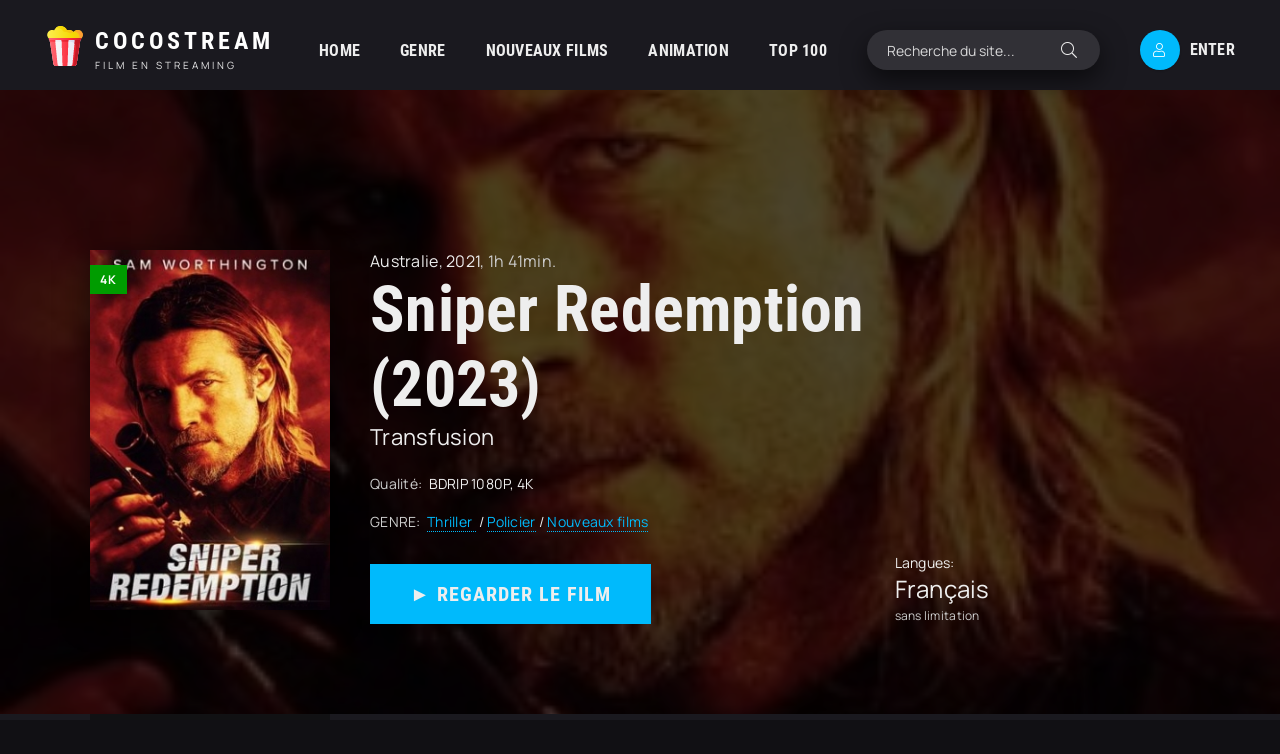

--- FILE ---
content_type: text/html; charset=utf-8
request_url: https://cocostream.me/1289-transfusion-2023.html
body_size: 7571
content:
<!DOCTYPE html>
<html lang="fr">
<head>
	<title>Sniper Redemption 2023 streaming VF complet en 4K</title>
<meta name="charset" content="utf-8">
<meta name="title" content="Sniper Redemption 2023 streaming VF complet en 4K">
<meta name="description" content="Regarder Film Sniper Redemption 2023 Streaming entier en version VOSTFR et Française sur COCOSTREAM. Télécharger Transfusion en ligne, video en bonne qualité HD 720p, Full HD 1080p, Ultra HD 4K gratuit.">
<meta name="keywords" content="Transfusion COCOSTREAM., Transfusion 2023 streaming, Sniper Redemption Streaming, Sniper Redemption Streaming VF">
<meta name="generator" content="DataLife Engine (https://dle-news.ru)">
<link rel="canonical" href="https://cocostream.me/1289-transfusion-2023.html">
<link rel="alternate" type="application/rss+xml" title="COCOSTREAM 2026 - Voir Film  Streaming VF complet et téléchargement en 4K" href="https://cocostream.me/rss.xml">
<link rel="search" type="application/opensearchdescription+xml" title="COCOSTREAM 2026 - Voir Film  Streaming VF complet et téléchargement en 4K" href="https://cocostream.me/index.php?do=opensearch">
<meta property="twitter:title" content="Sniper Redemption 2023 streaming VF complet en 4K">
<meta property="twitter:url" content="https://cocostream.me/1289-transfusion-2023.html">
<meta property="twitter:card" content="summary_large_image">
<meta property="twitter:image" content="https://cocostream.me/uploads/posts/2023-11/5384680.jpg">
<meta property="twitter:description" content="Ryan, ancien soldat des Forces Spéciales, est dévasté par la mort de sa femme, tuée par un chauffard alors qu’elle était enceinte de leur deuxième enfant. Quand son fils Billy, ado à la dérive, s’attire de gros ennuis, Ryan décide de reprendre les armes pour défendre ce qu’il reste de sa famille.">
<meta property="og:type" content="article">
<meta property="og:site_name" content="COCOSTREAM 2026 - Voir Film  Streaming VF complet et téléchargement en 4K">
<meta property="og:title" content="Sniper Redemption 2023 streaming VF complet en 4K">
<meta property="og:url" content="https://cocostream.me/1289-transfusion-2023.html">
<meta property="og:image" content="https://cocostream.me/uploads/posts/2023-11/5384680.jpg">
<meta property="og:description" content="Ryan, ancien soldat des Forces Spéciales, est dévasté par la mort de sa femme, tuée par un chauffard alors qu’elle était enceinte de leur deuxième enfant. Quand son fils Billy, ado à la dérive, s’attire de gros ennuis, Ryan décide de reprendre les armes pour défendre ce qu’il reste de sa famille.">
    
    <meta name="msvalidate.01" content="BAC216D18B3186D812995CFDBEF7B52A" />
    <meta name="google-site-verification" content="7dA3XANsesTZ-UHmA0YUugygRbbmcFy0dEsSnDwcl7g" />
	<meta name="viewport" content="width=device-width, initial-scale=1.0" />
	<meta name="theme-color" content="#111">
	<link rel="preload" href="/templates/cocostream/css/common.css" as="style">
	<link rel="preload" href="/templates/cocostream/css/styles.css" as="style">
	<link rel="preload" href="/templates/cocostream/css/engine.css" as="style">
	<link rel="preload" href="/templates/cocostream/css/fontawesome.css" as="style">
	<link rel="preload" href="/templates/cocostream/webfonts/manrope-400.woff2" as="font" type="font/woff2" crossorigin>
	<link rel="preload" href="/templates/cocostream/webfonts/manrope-700.woff2" as="font" type="font/woff2" crossorigin>
	<link rel="preload" href="/templates/cocostream/webfonts/roboto-condensed-700.woff2" as="font" type="font/woff2" crossorigin>
    <link rel="preload" href="/templates/cocostream/webfonts/fa-light-300.woff2" as="font" type="font/woff2" crossorigin>
	<link rel="shortcut icon" href="/templates/cocostream/images/favicon.svg" />
	<link href="/templates/cocostream/css/common.css" type="text/css" rel="stylesheet" />
	<link href="/templates/cocostream/css/styles.css" type="text/css" rel="stylesheet" />
	<link href="/templates/cocostream/css/engine.css" type="text/css" rel="stylesheet" /> 
	<link href="/templates/cocostream/css/fontawesome.css" type="text/css" rel="stylesheet" />
    
        <script src="//cocostream.me/playerjs.js" type="text/javascript"></script>
</head>

<body class="pmovie2" id="pmovie">

	<div class="wrapper">

		<div class="wrapper-container wrapper-main d-flex fd-column">

			<header class="header d-flex ai-center">
				<a href="/" class="logo header__logo">
					<div class="logo__title">cocostream</div>
					<p class="logo__caption">Film en streaming</p>
				</a>
				<ul class="header__menu d-flex js-this-in-mobile-menu">
					<li><a href="/">HOME</a></li>
					<li>
						<a href="#">GENRE</a>
						<ul class="header__menu-hidden anim">
							<li>	<a href="/action/">Action</a></li>
								<li><a href="/animation-hd-vf/">Animation</a></li>
								<li><a href="/arts-martiaux-hd/">Arts Martiaux</a></li>
                              <li>  <a href="/aventure/">Aventure</a></li>
								<li><a href="/biopic/"> Biopic</a></li>
                               <li> <a href="/comedie/">Comédie</a></li>
								<li><a href="/comedie-dramatique/"> Comédie dramatique</a></li>
                                  <li><a href="/comedie-musicale/">Comédie musicale</a>
							</li>
                        <li>
								
								<a href="/divers/"> Divers</a></li>
								<li><a href="/documentaire/"> Documentaire</a></li>
                                	<li><a href="/drame/"> Drame</a></li>
								<li><a href="/epouvante-horreur/">Epouvante-horreur</a></li>
                            	<li><a href="/erotique/"> Erotique</a></li>
								<li><a href="/espionnage/">  Espionnage</a></li>
                                <li>	<a href="/famille/">  Famille</a></li>
                              <li>  <a href="/fantastique/">  Fantastique</a>
							</li>
                        <li><a href="/guerre/">Guerre</a></li>
								<li><a href="/historique/">Historique</a></li>
								<li><a href="/musical/">Musical</a></li>
                                <li>	<a href="/policier/">Policier</a></li>
								<li><a href="/romance/">Romance</a></li>
							<li>	<a href="/science-fiction/">Science fiction</a></li>
                             <li>   <a href="/thriller/"> Thriller</a></li>
                            <li>	<a href="/western/">Western</a></li>
						</ul>
					</li>
					<li><a href="/nouveaux-films/">NOUVEAUX FILMS</a></li>
					<li><a href="/animation-hd-vf/">ANIMATION</a></li>
					<li><a href="#">ТOP 100</a></li>
				</ul>
				<div class="header__search flex-grow-1">
					<form id="quicksearch" method="post">
						<input type="hidden" name="do" value="search">
						<input type="hidden" name="subaction" value="search">
						<div class="header__search-box">
							<input id="story" name="story" placeholder="Recherche du site..." type="text" autocomplete="off">
							<button type="submit" class="search-btn"><span class="fal fa-search"></span></button>
						</div>
					</form>
				</div>
				<div class="header__btn js-show-login"><span class="fal fa-user"></span>Enter</div>
				
				<div class="header__btn-menu d-none js-show-mobile-menu"><span class="fal fa-bars"></span></div>
			</header>

			<!-- END HEADER -->

			<main class="col-main flex-grow-1 d-flex fd-column">
				
				
				
			
				<div class="carou">
					<div class="carou__content" id="owl-carou">
						
						
					</div>
				</div>
				
				
				<div class="flex-grow-1"><div id="dle-content"> <article class="page ignore-select pmovie">

<header class="big-slider">
	<div class="bslide d-flex img-fit-cover">
		
		<div class="bslide__poster img-fit-cover pmovie__poster">
			<img src="/uploads/posts/2023-11/thumbs/5384680.jpg" loading="lazy" alt="Sniper Redemption (2023)">
			<div class="bslide__label">4K</div>
		</div>
		
		<div class="bslide__desc flex-grow-1 d-flex fd-column">
			<div class="bslide__cat pmovie__genres"><a href="https://cocostream.me/xfsearch/country/australie/">Australie</a>, <a href="https://cocostream.me/xfsearch/year/2021/">2021</a>, 1h 41min.</div>
			<h1 class="bslide__title">Sniper Redemption (2023)</h1>
			<div class="bslide__subtitle">Transfusion</div>
			
			<ul class="bslide__text pmovie__header-list">
				<li>
					<span>Qualité:</span>
					BDRIP 1080P, 4K
				</li>
                <li>
					<span>GENRE:</span>
					<a href="https://cocostream.me/thriller/">Thriller </a> / <a href="https://cocostream.me/policier/">Policier</a> / <a href="https://cocostream.me/nouveaux-films/">Nouveaux films </a>                   
				</li>
			
			</ul>
			<div class="bslide__btns flex-grow-1 d-flex ai-flex-end jc-space-between">
                				<div class="bslide__btn btn js-scroll-to"><a href="/cocostream.php" target="_blank"  rel="nofollow"    >►  REGARDER LE FILM</a></div>


                	
				
				<div class="pmovie__ratings d-flex ai-center">
					<div class="pmovie__ratings-caption">Langues:</div>
					
					<div class="pmovie__rating pmovie__rating--kp">
						<div class="pmovie__rating-content">Français</div>
						<div class="pmovie__rating-caption">sans limitation</div>
					</div>
				</div>
			</div>
		</div>
		<img src="/uploads/posts/2023-11/thumbs/5384680.jpg" loading="lazy" alt="Sniper Redemption (2023)">
	
		
	</div>
</header>

<div class="page__cols d-flex">

	<div class="page__col-left">
		
		<ul class="pmovie__list">
			<li>
				<div>Réalisé par:</div>
				<a href="https://cocostream.me/xfsearch/director/matt%20nable/">Matt Nable</a>
			</li>
			<li class="not-shown-ajax"> 
				<div>Avec:</div>
				<a href="https://cocostream.me/xfsearch/actors/sam%20worthington/">Sam Worthington</a>, <a href="https://cocostream.me/xfsearch/actors/phoebe%20tonkin/">Phoebe Tonkin</a>, <a href="https://cocostream.me/xfsearch/actors/matt%20nable/">Matt Nable</a>
			</li>
			
		</ul>
	
		
		<div class="page__subtitle hm">FILMS POPULAIRES</div>
		<div class="pmovie__items hm">
			<a class="ftop-item d-flex ai-center" href="https://cocostream.me/3934-la-femme-de-menage-2025.html">
    <div class="ftop-item__img img-fit-cover">
        <img src="/uploads/posts/2025-11/thumbs/eda3bba832e22c79ea22117b058f84e5.jpg" loading="lazy" alt="La Femme de ménage (2025)">
    </div>
    <div class="ftop-item__desc flex-grow-1">
        <div class="ftop-item__title line-clamp">La Femme de ménage (2025)</div>
        <div class="ftop-item__meta poster__subtitle">Thriller  / Nouveaux films </div>
    </div>
</a><a class="ftop-item d-flex ai-center" href="https://cocostream.me/3917-the-shadows-edge-2025.html">
    <div class="ftop-item__img img-fit-cover">
        <img src="/uploads/posts/2025-11/thumbs/cccb73165cf5712ed4640ee916a1f725.jpg" loading="lazy" alt="The Shadow’s Edge (2025)">
    </div>
    <div class="ftop-item__desc flex-grow-1">
        <div class="ftop-item__title line-clamp">The Shadow’s Edge (2025)</div>
        <div class="ftop-item__meta poster__subtitle">Action / Policier / Thriller  / Nouveaux films </div>
    </div>
</a><a class="ftop-item d-flex ai-center" href="https://cocostream.me/3910-running-man-2025.html">
    <div class="ftop-item__img img-fit-cover">
        <img src="/uploads/posts/2025-11/thumbs/e50b59eb9566f65717cae4cb6a13de04.jpg" loading="lazy" alt="Running Man (2025)">
    </div>
    <div class="ftop-item__desc flex-grow-1">
        <div class="ftop-item__title line-clamp">Running Man (2025)</div>
        <div class="ftop-item__meta poster__subtitle">Action / Science fiction  / Thriller  / Nouveaux films </div>
    </div>
</a><a class="ftop-item d-flex ai-center" href="https://cocostream.me/3914-vie-privee-2025.html">
    <div class="ftop-item__img img-fit-cover">
        <img src="/uploads/posts/2025-11/thumbs/3a9d3503d9ccc1fec7fbdc4bf2934da7.jpg" loading="lazy" alt="Vie Privée (2025)">
    </div>
    <div class="ftop-item__desc flex-grow-1">
        <div class="ftop-item__title line-clamp">Vie Privée (2025)</div>
        <div class="ftop-item__meta poster__subtitle">Drame / Policier / Thriller  / Nouveaux films </div>
    </div>
</a><a class="ftop-item d-flex ai-center" href="https://cocostream.me/3908-insaisissables-3-2025.html">
    <div class="ftop-item__img img-fit-cover">
        <img src="/uploads/posts/2025-11/thumbs/mv5bzmmzyzu4mwetody1my00zgjllwfkmtqtntaxzmy4odnlyznjxkeyxkfqcgc__v1_.jpg" loading="lazy" alt="Insaisissables 3 (2025)">
    </div>
    <div class="ftop-item__desc flex-grow-1">
        <div class="ftop-item__title line-clamp">Insaisissables 3 (2025)</div>
        <div class="ftop-item__meta poster__subtitle">Aventure / Comédie / Thriller  / Nouveaux films </div>
    </div>
</a>
		</div>
		
	</div>

	<div class="page__col-right flex-grow-1">
		<h3 class="page__subtitle">Synopsis du film Sniper Redemption (2023)</h3>
		<div class="page__text full-text clearfix"><p><span>Ryan, ancien soldat des Forces Spéciales, est dévasté par la mort de sa femme, tuée par un chauffard alors qu’elle était enceinte de leur deuxième enfant. Quand son fils Billy, ado à la dérive, s’attire de gros ennuis, Ryan décide de reprendre les armes pour défendre ce qu’il reste de sa famille.</span></p></div>
		<h2 class="page__subtitle">Voir Sniper Redemption (2023) en streaming VF complet</h2>
		<div class="pmovie__player tabs-block">
			<div class="pmovie__player-controls d-flex ai-center">
				<div class="tabs-block__select d-flex flex-grow-1">
					<span>STREAMING en 4K</span> 
					<span>BANDE-ANNONCE</span>
				</div>
				<div class="pmovie__complaint">
			
				</div>
			</div>
			<div class="tabs-block__content d-none video-inside video-responsive1">
					 <div id="fr"></div>

<script>
    var player = new Playerjs({id:"fr",  poster:"https://cocostream.me/uploads/posts/2023-11/thumbs/5384680.jpg", file:"https://cocostream.me/Universal.mp4", title:"Sniper Redemption (2023)"});
</script>
			</div>
			<div class="tabs-block__content d-none video-inside video-responsive">
				<iframe width="956" height="538" data-src="https://www.youtube.com/embed/ftKy6VlRXCs" title="SNIPER REDEMPTION Bande Annonce VF (2023) Sam Worthington" frameborder="0" allow="accelerometer; autoplay; clipboard-write; encrypted-media; gyroscope; picture-in-picture; web-share" allowfullscreen></iframe>
			</div>
			
                             <div class="bslide__btn btn js-scroll-to"><a href="/telecharger.php" target="_blank"  rel="nofollow"    > ▼ Télécharger Gratuit</a></div>

			<div class="pmovie__player-bottom d-flex jc-space-between ai-center">
			
				<div class="pmovie__share not-shown-ajax d-flex ai-center">
					<div class="page__subtitle">Partager:</div>
					<div class="ya-share2 not-loaded" data-services="vkontakte,facebook,odnoklassniki,viber,whatsapp,telegram" data-counter="ig"></div>
				</div>
			</div>
			<div class="page__caption">
				Sur cette page, vous pouvez regarder le film Sniper Redemption (2023) streaming complet gratuitement sans restrictions!. 
		Voir des film Transfusion streaming VOSTFR et VF  en ligne de bonne qualité depuis votre téléphone Android, votre iPhone ou votre PC à tout moment.
			</div>
		</div>
	
	</div>

</div>

	<section class="sect pmovie__related">
		<div class="sect__header d-flex ai-center">
			<h4 class="sect__title flex-grow-1">Regardez aussi des films en ligne <span>Seulement les meilleures premières !</span></h4>
			
		</div>
		<div class="sect__content d-grid">
			<div class="poster grid-item has-overlay js-show-info">
    <div class="poster__img img-responsive img-responsive--portrait img-fit-cover anim">
        <img src="/uploads/posts/2023-01/thumbs/0963501.jpg" loading="lazy" alt="Cœurs Noirs (2023)">
        <div class="poster__label">4K</div>
    </div>
    <div class="poster__desc">
        <h3 class="poster__title"><a  href="https://cocostream.me/1187-coeurs-noirs-2023.html"><span class="ws-nowrap">Cœurs Noirs (2023)</span></a></h3>
        <ul class="poster__subtitle ws-nowrap">
          
            <li>Action / Drame / Nouveaux films </li>
        </ul>
     </div>
</div><div class="poster grid-item has-overlay js-show-info">
    <div class="poster__img img-responsive img-responsive--portrait img-fit-cover anim">
        <img src="/uploads/posts/2022-11/thumbs/1599514.jpg" loading="lazy" alt="Le Saut du diable 2 : le sentier des loups (2022)">
        <div class="poster__label">4K</div>
    </div>
    <div class="poster__desc">
        <h3 class="poster__title"><a  href="https://cocostream.me/882-le-saut-du-diable-2-le-sentier-des-loups-2022.html"><span class="ws-nowrap">Le Saut du diable 2 : le sentier des loups (2022)</span></a></h3>
        <ul class="poster__subtitle ws-nowrap">
          
            <li>Policier / Nouveaux films </li>
        </ul>
     </div>
</div><div class="poster grid-item has-overlay js-show-info">
    <div class="poster__img img-responsive img-responsive--portrait img-fit-cover anim">
        <img src="/uploads/posts/2022-11/thumbs/20365978.jpg" loading="lazy" alt="Zero Dark Thirty (2013)">
        <div class="poster__label">4K</div>
    </div>
    <div class="poster__desc">
        <h3 class="poster__title"><a  href="https://cocostream.me/885-zero-dark-thirty-2013.html"><span class="ws-nowrap">Zero Dark Thirty (2013)</span></a></h3>
        <ul class="poster__subtitle ws-nowrap">
          
            <li>Thriller  / Action / Nouveaux films </li>
        </ul>
     </div>
</div><div class="poster grid-item has-overlay js-show-info">
    <div class="poster__img img-responsive img-responsive--portrait img-fit-cover anim">
        <img src="/uploads/posts/2022-10/thumbs/0259222.jpg" loading="lazy" alt="Tyler Rake (2020)">
        <div class="poster__label">4K</div>
    </div>
    <div class="poster__desc">
        <h3 class="poster__title"><a  href="https://cocostream.me/673-tyler-rake-2020.html"><span class="ws-nowrap">Tyler Rake (2020)</span></a></h3>
        <ul class="poster__subtitle ws-nowrap">
          
            <li>Action / Thriller  / Nouveaux films </li>
        </ul>
     </div>
</div><div class="poster grid-item has-overlay js-show-info">
    <div class="poster__img img-responsive img-responsive--portrait img-fit-cover anim">
        <img src="/uploads/posts/2023-01/thumbs/mov3.jpg" loading="lazy" alt="Monkey King Reborn (2022)">
        <div class="poster__label">4K</div>
    </div>
    <div class="poster__desc">
        <h3 class="poster__title"><a  href="https://cocostream.me/1251-monkey-king-reborn-2022.html"><span class="ws-nowrap">Monkey King Reborn (2022)</span></a></h3>
        <ul class="poster__subtitle ws-nowrap">
          
            <li>Animation / Aventure / Nouveaux films </li>
        </ul>
     </div>
</div>
		</div>
	</section>

</article>
<div id="dle-ajax-comments"></div>
<form  method="post" name="dle-comments-form" id="dle-comments-form" >
		<input type="hidden" name="subaction" value="addcomment">
		<input type="hidden" name="post_id" id="post_id" value="1289"><input type="hidden" name="user_hash" value="14f71583f8c64167f3c888aec2ad2b6e3928c55e"></form> </div></div>
			</main>
			
			<!-- END COL MAIN -->

			<footer class="footer">
				<div class="footer__one d-flex ai-center">
					<div class="logo footer__logo">
						<div class="logo__title">Cocostream</div>
						<p class="logo__caption">Film gratuit</p>
					</div>
					<ul class="header__menu footer__menu d-flex flex-grow-1">
						<li><a href="/">CocoStream</a></li>
						 
                
                   
							
					</ul>
					<a href="/" class="footer__btn btn">cocostream</a>
				</div>
				<div class="footer__two d-flex ai-center">
					<div class="footer__text flex-grow-1">
						© 2026 "cocostream.me" Voir film streaming gratuit.
						<br>Créez une collection de vos films préférés.
					</div>
					<div class="footer__counter">
					
					</div>
				</div>
			</footer>

			<!-- END FOOTER -->

		</div>

		<!-- END WRAPPER-MAIN -->

	</div>

	<!-- END WRAPPER -->

	

<div class="login login--not-logged d-none">
	<div class="login__header d-flex jc-space-between ai-center">
		<div class="login__title stretch-free-width ws-nowrap">ENTER </div>
		<div class="login__close"><span class="fal fa-times"></span></div>
	</div>
	<form method="post">
	<div class="login__content">
		<div class="login__row">
			<div class="login__caption">LOGIN:</div>
			<div class="login__input"><input type="text" name="login_name" id="login_name" placeholder="LOGIN"/></div>
			<span class="fal fa-user"></span>
		</div>
		<div class="login__row">
			<div class="login__caption">PASSWORD: </div>
			<div class="login__input"><input type="password" name="login_password" id="login_password" placeholder="PASSWORD" /></div>
			<span class="fal fa-lock"></span>
		</div>
		<label class="login__row checkbox" for="login_not_save">
			
		</label>
		<div class="login__row">
			<button onclick="submit();" type="submit" title="ENTER">ENTER</button>
			<input name="login" type="hidden" id="login" value="submit" />
		</div>
	</div>
	<div class="login__social">
		
		<div class="login__social-btns">
		
		</div>
	</div>
	</form>
</div>

	
<script src="/engine/classes/js/jquery3.js?v=402a9"></script>
<script src="/engine/classes/js/jqueryui3.js?v=402a9" defer></script>
<script src="/engine/classes/js/dle_js.js?v=402a9" defer></script>
<script src="/engine/classes/js/lazyload.js?v=402a9" defer></script>
<script src="/engine/editor/jscripts/tiny_mce/tinymce.min.js?v=402a9" defer></script>
<script type="application/ld+json">{"@context":"https://schema.org","@graph":[{"@type":"BreadcrumbList","@context":"https://schema.org/","itemListElement":[{"@type":"ListItem","position":1,"item":{"@id":"https://cocostream.me/","name":"COCOSTREAM"}},{"@type":"ListItem","position":2,"item":{"@id":"https://cocostream.me/thriller/","name":"Thriller "}},{"@type":"ListItem","position":3,"item":{"@id":"https://cocostream.me/1289-transfusion-2023.html","name":"Sniper Redemption (2023)"}}]}]}</script>
	<script src="/templates/cocostream/js/libs.js"></script>
	<script>
<!--
var dle_root       = '/';
var dle_admin      = '';
var dle_login_hash = '14f71583f8c64167f3c888aec2ad2b6e3928c55e';
var dle_group      = 5;
var dle_skin       = 'cocostream';
var dle_wysiwyg    = '2';
var quick_wysiwyg  = '2';
var dle_min_search = '4';
var dle_act_lang   = ["Yes", "No", "Enter", "Cancel", "Save", "Delete", "Loading. Please, wait..."];
var menu_short     = 'Quick edit';
var menu_full      = 'Full edit';
var menu_profile   = 'View profile';
var menu_send      = 'Send message';
var menu_uedit     = 'Admin Center';
var dle_info       = 'Information';
var dle_confirm    = 'Confirm';
var dle_prompt     = 'Enter the information';
var dle_req_field  = ["Fill the name field", "Fill the message field", "Fill the field with the subject of the message"];
var dle_del_agree  = 'Are you sure you want to delete it? This action cannot be undone';
var dle_spam_agree = 'Are you sure you want to mark the user as a spammer? This will remove all his comments';
var dle_c_title    = 'Send a complaint';
var dle_complaint  = 'Enter the text of your complaint to the Administration:';
var dle_mail       = 'Your e-mail:';
var dle_big_text   = 'Highlighted section of text is too large.';
var dle_orfo_title = 'Enter a comment to the detected error on the page for Administration ';
var dle_p_send     = 'Send';
var dle_p_send_ok  = 'Notification has been sent successfully ';
var dle_save_ok    = 'Changes are saved successfully. Refresh the page?';
var dle_reply_title= 'Reply to the comment';
var dle_tree_comm  = '0';
var dle_del_news   = 'Delete article';
var dle_sub_agree  = 'Do you really want to subscribe to this article’s comments?';
var dle_captcha_type  = '0';
var dle_share_interesting  = ["Share a link to the selected text", "Twitter", "Facebook", "Вконтакте", "Direct Link:", "Right-click and select «Copy Link»"];
var DLEPlayerLang     = {prev: 'Previous',next: 'Next',play: 'Play',pause: 'Pause',mute: 'Mute', unmute: 'Unmute', settings: 'Settings', enterFullscreen: 'Enable full screen mode', exitFullscreen: 'Disable full screen mode', speed: 'Speed', normal: 'Normal', quality: 'Quality', pip: 'PiP mode'};
var allow_dle_delete_news   = false;
var dle_search_delay   = false;
var dle_search_value   = '';
jQuery(function($){

	
	
	tinyMCE.baseURL = dle_root + 'engine/editor/jscripts/tiny_mce';
	tinyMCE.suffix = '.min';

	tinymce.init({
		selector: 'textarea#comments',
		language : "en",
		element_format : 'html',
		width : "100%",
		height : 260,

		deprecation_warnings: false,
		
		plugins: ["link image lists paste quickbars dlebutton noneditable"],
		
		draggable_modal: true,
		toolbar_mode: 'floating',
		contextmenu: false,
		relative_urls : false,
		convert_urls : false,
		remove_script_host : false,
		browser_spellcheck: true,
		extended_valid_elements : "div[align|style|class|contenteditable],b/strong,i/em,u,s,p[align|style|class|contenteditable]",
		quickbars_insert_toolbar: '',
		quickbars_selection_toolbar: 'bold italic underline | dlequote dlespoiler dlehide',
		
	    formats: {
	      bold: {inline: 'b'},
	      italic: {inline: 'i'},
	      underline: {inline: 'u', exact : true},
	      strikethrough: {inline: 's', exact : true}
	    },
		
		paste_as_text: true,
		elementpath: false,
		branding: false,
		
		dle_root : dle_root,
		dle_upload_area : "comments",
		dle_upload_user : "",
		dle_upload_news : "0",
		
		menubar: false,
		noneditable_editable_class: 'contenteditable',
		noneditable_noneditable_class: 'noncontenteditable',
		image_dimensions: false,
		
		
		toolbar: "bold italic underline | alignleft aligncenter alignright | bullist numlist | dleemo link dleleech  | dlequote dlespoiler dlehide",
		content_css : dle_root + "engine/editor/css/content.css"

	});
				$('#dle-comments-form').submit(function() {
					doAddComments();
					return false;
				});
FastSearch();
});
//-->
</script>
<!-- Yandex.Metrika counter -->
<script type="text/javascript" >
   (function(m,e,t,r,i,k,a){m[i]=m[i]||function(){(m[i].a=m[i].a||[]).push(arguments)};
   m[i].l=1*new Date();k=e.createElement(t),a=e.getElementsByTagName(t)[0],k.async=1,k.src=r,a.parentNode.insertBefore(k,a)})
   (window, document, "script", "https://mc.yandex.ru/metrika/tag.js", "ym");

   ym(89395102, "init", {
        clickmap:true,
        trackLinks:true,
        accurateTrackBounce:true
   });
</script>
<noscript><div><img src="https://mc.yandex.ru/watch/89395102" style="position:absolute; left:-9999px;" alt="" /></div></noscript>
<!-- /Yandex.Metrika counter -->
<script defer src="https://static.cloudflareinsights.com/beacon.min.js/vcd15cbe7772f49c399c6a5babf22c1241717689176015" integrity="sha512-ZpsOmlRQV6y907TI0dKBHq9Md29nnaEIPlkf84rnaERnq6zvWvPUqr2ft8M1aS28oN72PdrCzSjY4U6VaAw1EQ==" data-cf-beacon='{"version":"2024.11.0","token":"28d21e434e9144f080d743a1352dd715","r":1,"server_timing":{"name":{"cfCacheStatus":true,"cfEdge":true,"cfExtPri":true,"cfL4":true,"cfOrigin":true,"cfSpeedBrain":true},"location_startswith":null}}' crossorigin="anonymous"></script>
</body>
</html>

<!-- DataLife Engine Copyright SoftNews Media Group (http://dle-news.ru) -->
